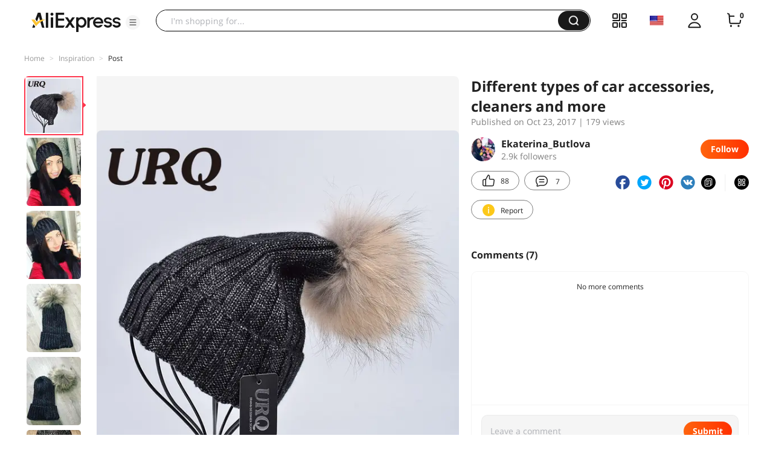

--- FILE ---
content_type: application/javascript
request_url: https://aplus.aliexpress.com/eg.js?t=1769613464693
body_size: 77
content:
window.goldlog=(window.goldlog||{});goldlog.Etag="mxYBInUX5nICARLd0wYTdbw3";goldlog.stag=2;